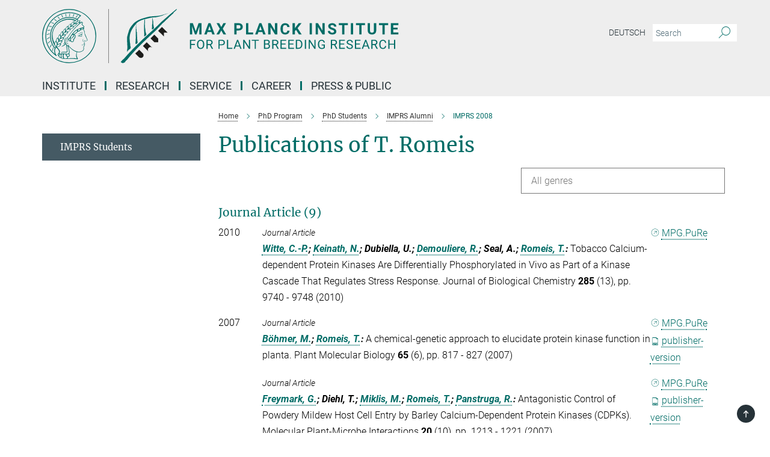

--- FILE ---
content_type: image/svg+xml
request_url: https://www.mpipz.mpg.de/assets/institutes/headers/mpipz-desktop-en-c6a7348f21efd1c8091f3cf6cd4a6a6d3954b95bd42c1ce9cb7fb81ba693da8d.svg
body_size: 30455
content:
<svg xmlns="http://www.w3.org/2000/svg" viewBox="0 0 2500 300"><defs id="defs1081">
    <style id="style1079">.cls-1{fill:none;stroke:#666;stroke-miterlimit:10;}.cls-2,.cls-3{fill:#007977;}.cls-3,.cls-5{fill-rule:evenodd;}.cls-4,.cls-5{fill:#0d7f67;}.cls-6{fill:#1d1d1b;}</style>
  </defs><defs><style>.minerva-base-style{}</style></defs><g transform="translate(0 0) scale(1.4285714285714286) translate(0 0)" style="fill: #006c66;"><title>minerva</title><path d="M105,0A105,105,0,1,0,210,105,105.1,105.1,0,0,0,105,0Zm0,207.1A102.1,102.1,0,1,1,207.1,105,102.2,102.2,0,0,1,105,207.1Z"/><path class="minerva-base-style" d="M166.6,97c-1.4-3.1-.5-5.1-.9-7.3s-2.7-7-4.3-10.8c-.7-1.7,3.8-1.3.4-7.6,0-.2,4.7-2,0-5.5a26.4,26.4,0,0,1-6-6.7,1,1,0,0,1,0-1.3c2.7-2.4,2.8-5.8-.1-7.5s-4.5,0-6.7,1.4c-.7.5-1.1.8-1.9.5L145.3,51c2.7-2.6,3.3-5.2,3.1-5.6s-4.6-1.3-10.2,1l-.4-.3c2.3-3.9,1-6.7.9-6.9h-.1A81,81,0,0,1,151,25.9h.1c.2-.3.3-.6-.2-.9l-1-.6A92.4,92.4,0,0,0,12.7,105c0,29.5,15,57.9,39.4,75.6a13.5,13.5,0,0,0,2.8,1.6A1.1,1.1,0,0,0,56,182l.3-.5a1,1,0,0,0,.3-.8c0-.7-.9-1.3-2.1-3a27.7,27.7,0,0,1-4.7-15.1,22.1,22.1,0,0,1,4.5-13.7c3.7,3.9,11.7,10.9,11.5,17.4s-6.9,6.8-5.4,12.2c.9,3.4,3.4,2,3.9,4.6.7,4.4,6.7,7.3,9.3,6.9.7-.1,1.2.4,2.4,1.7s6.2,1.6,8.2,1.2,4.1,1.4,8,.9,6.1-.9,8.2-.9,22.5-.3,36,1.8c2.4.4,3.1-.7,2.1-2.5-4.9-8.6-5.6-15.8-2.8-25,5,.4,12.2,1.7,21.6-4a11,11,0,0,0,5.1-9.5c-.1-2.1-1-4.7-.5-6.7s1.3-2.7,2.1-3.2c3.6-2.6,1-4.6.4-4.8a3.4,3.4,0,0,0,1.1-4.6c-.7-.7-2.7-6.2-.4-7.3s5.3-1.8,8.1-3.1a4.5,4.5,0,0,0,2.4-6C174.2,114.4,166.8,97.4,166.6,97ZM64.7,179.1c-.7.2-2.9.3-2.4-2.7s2.3-2.6,3.3-1.6S64.9,177.6,64.7,179.1Zm87-125.9c1.2-.8,2.5-1.1,3.3-.4,2.6,2.6-2.9,4.1-1.8,6.1a30.7,30.7,0,0,0,7.5,8.4c1.2,1,1.4,3.1-3.3,4.1s-23.6,5.9-33.6,16.5c-12.5,13.2-20.4,30.3-21.5,28s-3.6-2.8-3.2-3.5C117,81.6,145.1,57.3,151.7,53.2Zm8.2,21.7c-1,2.9-9.1,5.5-8.7,3.5s0-2.2.6-2.3,3.5-1.1,7.5-2.1C159.7,73.9,160.2,74.1,159.9,74.9Zm-20.6,5.3c-.2-1.2,8.5-4.1,8.8-3.3s-1.8,6-4.7,7-4.7.9-4.6.4A11,11,0,0,0,139.3,80.2ZM119,125.8c-4,2.5-6.2-2.2-6.8-3.1a3.7,3.7,0,0,1-.5-3.1c.3-1.4.5-3.3-.4-9.3-.4-2.7,5-9.2,6.3-10.4s3.1.6,3.2,2.6c.3,3.6-1.8,5.6-3.9,7.2s-3.1,4.4-2.6,5.1a1.5,1.5,0,0,0,1.9-.9c1.5-3.3,6-4.9,6.7-6.7s.3-4.4.2-5.6.9-1.2,1.6-1.1,1.4,1.4,1.8,2.7c2.9,7.5-4.3,12-5.5,13.8S122.1,123.9,119,125.8Zm6.1-29.1c-2.2,1.5-5.3-.5-4.7-1.4a43.7,43.7,0,0,1,11.5-11c3.4-2.1,3.8-2.3,4-1.1a10.6,10.6,0,0,1-2.6,7.5c-2.3,2.5-4.6,2.3-5.8,2.6S126.7,95.6,125.1,96.7Zm-19.3,25.6c-1-.2-1.4-2.1-1.2-2.9s3.1-5.2,4-6.4a.5.5,0,0,1,.8.3C110,117.4,109.4,123.1,105.8,122.3ZM138,48.2a17.7,17.7,0,0,1,7.5-1.6c.8.1-1.9,4.8-6.6,6.8s-8.5,2.5-8.9,2.3S134.1,49.9,138,48.2ZM54.7,126.5c-1.5-1.7-2.8-2.6-2.9-2.5a22.4,22.4,0,0,0-3.6,8.9A65.4,65.4,0,0,1,40.7,105C39.3,69.6,69,41.1,105.2,41.2a56.8,56.8,0,0,1,22.4,4.6,31.3,31.3,0,0,0-3.7,6.6c0-1.9-.5-3.4-.4-4.6s-5.1.9-9.7,8.3a19.9,19.9,0,0,0-2.2,5.3c-.1-2.8-.7-4.9-.9-4.9a16.1,16.1,0,0,0-8.5,8.8,22.4,22.4,0,0,0-1.1,3.4c-.2-1.9-.7-3.2-.9-3.2s-5.9,2.3-8.6,8.9A15.4,15.4,0,0,0,90.5,79c-.5-2.3-1.4-3.7-1.7-3.4-1.9,2.4-5.7,3.5-7.6,9.6a13.2,13.2,0,0,0-.7,4.2c-.8-2-2-3.2-2.3-3.2s-6.1,5.5-7,10.9a15.8,15.8,0,0,0,.2,5.8c-1.1-1.8-2.5-3-3.1-4.8-.9.5-5.7,5-5.8,10.7a19.7,19.7,0,0,0,.7,6.1c-1.6-2.9-3.8-4.2-4.1-4.1s-4,4.1-4.8,11.1A11.8,11.8,0,0,0,54.7,126.5Zm74.1-79.7c2.8-3.4,7.6-6.1,8.2-5.8s-.8,5.6-3.9,8.6-8.1,6.2-8.6,6.1S126.2,49.8,128.8,46.8Zm-9.3,13a21,21,0,0,0-5.6,6.4c-.5.9-1.9-5,1.7-10.6,2.2-3.5,6.6-6.6,6.5-6.2S124.2,56,119.5,59.8Zm-10.1,7.5c-3.4,5.1-3.6,3.3-7.3,8.3-.2.2-.2-6.5,1.1-9.4,2.1-4.7,5.7-7.4,6.2-7.5S111.3,64.5,109.4,67.3ZM98.3,77.4c-1.7,3-3.3,2.3-6.2,6.7-.3.4-1.1-3.6.7-9.1a12.6,12.6,0,0,1,5.9-6.9C99.3,68,100.4,73.8,98.3,77.4ZM88,88.1c-1.8,3.9-2.9,4-5,6.4-.3.4-1.8-3.7-.4-8.8s4-5.6,5.3-7S89.9,84,88,88.1Zm-8.4,6.6a10.3,10.3,0,0,1-.4,3c-1.3,4.3-3.9,6.2-5.3,8.1a15.7,15.7,0,0,1-1.6-5.8,15.2,15.2,0,0,1,5.2-11.2C78.3,88.8,79.6,92,79.6,94.7Zm-8.5,12.8A14.9,14.9,0,0,1,66,118.3a17.7,17.7,0,0,1-2.2-7.6c-.2-6.3,2.4-8.5,3.6-9.7C67.9,102.8,71.1,104.2,71.1,107.5ZM59,113.8c1.8.9,3.9,3.4,4.1,8.2s-3.2,8.7-4.6,9.4c-.9-3.7-2.6-4.4-2.6-8A18,18,0,0,1,59,113.8Zm7.3,12.5c4.6-2,9.6-1.7,9.8-1.5s-1.5,5.9-5.9,8.2-9.5,2.7-10,2.1S61.7,128.3,66.3,126.3Zm-.4-3.4c.3-1.5,3-6.5,7.1-8.3h0a18.4,18.4,0,0,1,9.4-1.5c.5.2-1.7,5.6-5.8,7.6S70.1,121.6,65.9,122.9Zm6.9-11.8c.2-.4,3.5-6.4,7.4-8.2a17.5,17.5,0,0,1,8.9-1.4c.3.1-1.8,5.4-6.2,7.6S72.6,111.6,72.8,111.1Zm8.9-11.9c-.3-.2,4.4-6.4,8.4-8.3a15.6,15.6,0,0,1,8.4-1c.3.3-1.9,5.5-6.5,7.5A24.2,24.2,0,0,1,81.7,99.2ZM92.4,87.4c-.2-.2,3.4-6.3,7.4-7.9s7.7-.1,8.9,0-1.3,4.5-6.6,6.4S93.1,87.7,92.4,87.4Zm12-11.4c.1-.3,4.1-5.9,8.1-7.3a16.4,16.4,0,0,1,9.2-.2c.5.2-2.8,5-7.7,6.5S104.3,76.3,104.4,76Zm12.1-9.9c-.5-.3,4.3-5.7,8.2-7.2a18,18,0,0,1,8.3-1c.3.2-2.5,4.9-7.1,6.7S117.1,66.5,116.5,66.1ZM50.2,175.3C28.6,158.1,15.6,132.1,15.6,105A89.3,89.3,0,0,1,146.4,25.8a.4.4,0,0,1,.1.7,97.3,97.3,0,0,0-10.2,11.4,73.1,73.1,0,0,0-31.3-7A74.3,74.3,0,0,0,30.9,105a72.1,72.1,0,0,0,17.9,48.2,23.1,23.1,0,0,0-1.9,9.4A25.6,25.6,0,0,0,50.2,175.3Zm.2-24.8h-.1A69.2,69.2,0,0,1,33.9,105,71.2,71.2,0,0,1,105,33.9a70.1,70.1,0,0,1,29.6,6.4,22.6,22.6,0,0,0-4.1,2.6A63.1,63.1,0,0,0,105,37.8,67.3,67.3,0,0,0,37.8,105c0,16.1,5,30.2,14.8,42C52.1,147.9,51.3,149.1,50.4,150.5Zm3.5-5.6c-1.3-1.2-4.1-4.3-4.4-8.3V136c0-4.3,1.9-8.6,2.4-9s5.3,3.3,5.4,8.7A14.4,14.4,0,0,1,53.9,144.9Zm8-7.2c3.9-1.8,9.6-1.4,9.3-1.1s-1.8,5.8-6.2,8a12.1,12.1,0,0,1-8.7,1.3C58.6,143.3,58.1,139.5,61.9,137.7Zm5.2,46.5c-.6-2.7-.4-6.3.5-7.3s4.9-1.2,5-.1-1.1,5.4.3,10.2C72.6,187.7,68.3,187.4,67.1,184.2Zm.3-11.1c-.3-2,1.6-3.9,1.6-8.2s-6.6-12.6-11.1-17.3a19.5,19.5,0,0,0,7.9-1.9c6.6-3.1,7.9-10.1,8.1-10.4a11,11,0,0,0-3.8-.4l.8-.4c6.4-3.5,8.1-11,7.8-11.1a17,17,0,0,0-4-.3l2-.7c6.8-2.7,8.7-10.3,8.5-10.6a16.1,16.1,0,0,0-3.5-.4l1.9-.8c6.2-3.1,8.4-10.1,8.1-10.3a10.5,10.5,0,0,0-3.3-.4,23.7,23.7,0,0,0,4.5-1.5c6.7-2.9,8.9-9.3,8.6-9.6a10.9,10.9,0,0,0-3-.5,34.5,34.5,0,0,0,4.4-1.3c6.6-2.2,9.2-8.5,8.8-8.6l-3.7-.8a24.5,24.5,0,0,0,6.6-1.3c7.1-2.4,9.6-6.7,9.8-8.6a6,6,0,0,0-2.3-.8,29.3,29.3,0,0,0,4.7-1.2c6.6-2.7,9.4-9.3,9.6-9.8a29.3,29.3,0,0,0,3.9-1.6l1.9-.9,1.6,1.1c1,.6,1.4.8.9,1.2C122,75,105,99.5,97.6,111.3c-.2.4-.6.3-1.3.3-7.9-.6-12.4,8.9-8.9,17.8-.4,1.8-4.2,5.3-4.5,5.5s-1,1.4.3,1.3,4.2-3.2,5.4-4.5c.4.6,2.2,2,1.3,2.8A63.6,63.6,0,0,1,76,145c-2.6,1.2,4.2,2.1,15.7-8.3.7-.6,1.5,2.4,2.5,3.7-2,6.5,2.9,19.1,2.1,23a2.8,2.8,0,0,1-2.8,2.7c-11.4.3-12.5-.3-18.3,1.4-2.7.8-2,2.6-.1,2.1s4.6-1.5,16.9-.7c3.1.1,6.5-.6,6.5-5.7s-3.6-18.4-2.4-20.3a6.9,6.9,0,0,0,3.5,1.4c-.2,4.5,7,19,3.8,27-1.2,3-6.4,2.7-15.4,1.8C72.7,171.6,67.7,174.9,67.4,173.1Zm35.1,9.9c-5.9,2-8.3-4.9-7.3-6.4s4.4,1,7.3-.9S106,181.8,102.5,183Zm-27,4.3c-.8-3.7-1.1-10,.4-11.5s4.9-.9,4.8.2c-.3,4.3-2.1,9.2,1.2,14.1C83.2,192,76.7,192.3,75.5,187.3Zm11.4,4.2c-1.6-.4-6-7.4-2.4-15.8.3-.8,5.8-.3,6.8,0s-.8,6.8,6.8,9.8C98.8,185.8,98,194.3,86.9,191.5Zm47.2-23.3c-2.5,8.8-3.8,12.3,0,21.9.5,1.3.9,2.3-.2,2.1-7.7-1.4-9.4-2.6-33.7-.6-1.7.2.6-3.4.3-5.8,2.2-.3,5.8-1.3,6.5-4.9s-2.1-7.6-1.8-8.2c3.5-6.7-.2-14.1-3.1-26.6-.3-1.2.4-1.7.9-1.1,15.6,16.9,25.5,20.2,30.9,21.8C134.4,167,134.3,167.6,134.1,168.2ZM174,122.1c-3.3,2.9-8.3,3.1-10.3,4.9s-1.5,2.5-.4,5.2,1.1,1.7-1.1,2.3-4.1,5.8-8.8,4.9c-1.8-.3-.5.8.2.9,2.6.3,3.7-.5,4.6-1.4s2.2-2.4,3.6-2.9,2.9-.5,3,.6-1.9,2.1-2.7,2.5c1,.5,3.9,1.9,1.4,3.6s-4.6-.5-4.9-.7-1.7-.2-1.3.3,5.2,1.3,4.5,2.2c-3.5,4.7-.6,7.5-1.7,12.3s-7.7,7.5-12.8,8.4c-17.4,3.1-34.3-11.6-44.2-22.8.9-2.1.8-4.8-.1-3.8s-.7,2.4-2.8,2.9c-3.9,1-5.7-5.9-6.9-7.1-4.8-4.7-6.7-11.4-3.9-17.3s9-4.7,11.4-1.1,1.7,7,3.4,8.3,4.8.2,5.4,0,1.7,4.3,8,4.1,5.9-10.7,6.9-11.6c8.6-8.4,4.2-15.9,2.6-17.6s1-3.6,1.5-3.7a13,13,0,0,0,9.4-7.7s8.4-.2,11.4-6.2c.8-1.6,3.3,1.5,8.9-2.9a.8.8,0,0,1,1.4.3c3.7,8.9,5.2,11.3,4.9,15.8s8.7,21.5,9.4,23.1S174.8,121.3,174,122.1Z"/><path class="minerva-base-style" d="M153.8,90c-4.9.2-10.6,6.2-12.4,7s-1.3,1.5-.2,1.1,5.9-4.7,10.7-6.4,3.6,1.8,5,1.6S156.6,89.9,153.8,90Z"/><path class="minerva-base-style" d="M154.9,94.8c-.4.1.4,2.2-1.7,2.3-4.6.3-8.3,4.7-11.1,6a12.9,12.9,0,0,1-3.8,1.4.3.3,0,0,0,.1.6c11.7,1.6,16.2,1.1,16.3.7s-.6-1.2-.4-1.7a11.3,11.3,0,0,0,.1-5.5c-.2-.8,1.8-.3,1.8-1.3S155.6,94.7,154.9,94.8Zm-1.8,9.3c-.2.9-5.5.5-8.3.2-.7,0-1.8-.1.3-1.4s4.1-2.8,7.2-3.4a.8.8,0,0,1,.8.6A10.6,10.6,0,0,1,153.1,104.1Z"/><path class="minerva-base-style" d="M168.4,120.8c-.9,0-4.5,1.6-5.9,2.5s-4.4,2.7-4.2-.8c.1-1.3.9-4.4.9-5.3s-1-.7-1.1,0a36.9,36.9,0,0,1-.7,5.3c-.4,1.8,1.2,4,3.6,2.7s4.8-2.9,7.3-3.4C168.9,121.7,169,120.8,168.4,120.8Z"/><path class="minerva-base-style" d="M100.5,133.6c-.7-.3-.5,1.2-1.4,1s-.2-1.3-1.8-3-2.8-1.2-4.3-3.6-.3-12,3.1-10.8,1.6,5,1,8,2.5,2.8,2.8,2.1-1.1-.9-1.4-1.9,3.5-7.6-1.8-9.4c-3.8-1.3-6.4,3.6-5.9,8.9a8,8,0,0,0,5.1,7.1c2.3.8.6,4,3.7,4C101,136,101.3,133.9,100.5,133.6Z"/><path class="minerva-base-style" d="M131.3,33.4c.2.1.3,0,.5-.1l6.5-8.3a.5.5,0,0,0-.2-.6L137,24a.4.4,0,0,0-.5.1L130,32.4c-.2.2-.1.5.2.6Z"/><path class="minerva-base-style" d="M119.2,30l1.1.3a.5.5,0,0,0,.5-.3l3.8-9.4a.4.4,0,0,0-.3-.6l-1.2-.2h-.3l-3.9,9.6A.4.4,0,0,0,119.2,30Z"/><path class="minerva-base-style" d="M105.8,28.7h1.1c.2.1.4-.1.4-.3l1-10a.5.5,0,0,0-.4-.5h-1.1c-.3,0-.4.2-.5.4l-.9,10A.4.4,0,0,0,105.8,28.7Z"/><path class="minerva-base-style" d="M92.8,29.7l1.1-.2c.2,0,.4-.2.3-.4l-1.9-9.9c0-.2-.2-.4-.4-.3H90.7c-.2.1-.4.3-.3.5l1.9,9.9C92.3,29.6,92.5,29.7,92.8,29.7Z"/><path class="minerva-base-style" d="M79.4,32.8l.5.2,1.1-.4a.4.4,0,0,0,.3-.6l-4.6-9a.4.4,0,0,0-.5-.2l-1,.3a.4.4,0,0,0-.3.6Z"/><path class="minerva-base-style" d="M67,38.5c.1.2.3.2.5.1l1-.6a.4.4,0,0,0,.1-.6l-6.7-7.7c-.2-.2-.4-.2-.5-.1l-1,.6c-.3.1-.3.4-.1.6Z"/><path class="minerva-base-style" d="M55.4,46.7c.2.1.4.1.5-.1l.9-.7a.5.5,0,0,0,0-.7l-8.5-5.9h-.5l-.9.8a.5.5,0,0,0,0,.7Z"/><path class="minerva-base-style" d="M45.4,57.1a.4.4,0,0,0,.4-.2l.8-.9c.2-.2.1-.5-.2-.6l-9.8-3.8c-.2-.1-.4-.1-.5.1l-.7.9a.4.4,0,0,0,.2.7Z"/><path class="minerva-base-style" d="M26.8,67.8l10.5,1.5c.2,0,.4-.1.4-.3l.6-1a.4.4,0,0,0-.3-.6L27.5,65.9l-.5.2a5.4,5.4,0,0,1-.5,1.1A.4.4,0,0,0,26.8,67.8Z"/><path class="minerva-base-style" d="M21.1,83.7l10.7-1a.3.3,0,0,0,.3-.3,7.6,7.6,0,0,0,.4-1.1.4.4,0,0,0-.4-.6l-10.8,1-.4.3-.3,1.2C20.6,83.5,20.8,83.8,21.1,83.7Z"/><path class="minerva-base-style" d="M29.2,96.5c0-.4.1-.9.1-1.3s-.2-.5-.5-.4L18.4,98.4c-.2.1-.3.2-.3.4s-.1.8-.1,1.2a.4.4,0,0,0,.6.4l10.3-3.6A.3.3,0,0,0,29.2,96.5Z"/><path class="minerva-base-style" d="M28.9,110.8v-1.3a.5.5,0,0,0-.7-.4l-9.4,6.3c-.2,0-.2.2-.2.4s.1.8.1,1.2a.5.5,0,0,0,.7.3l9.4-6.2C28.9,111,29,110.9,28.9,110.8Z"/><path class="minerva-base-style" d="M31.3,125l-.3-1.3a.4.4,0,0,0-.7-.2L22.6,132c-.1.1-.2.3-.1.4s.3.8.4,1.2a.4.4,0,0,0,.7.2l7.6-8.4C31.3,125.3,31.3,125.2,31.3,125Z"/><path class="minerva-base-style" d="M35.2,137.7,29.8,148c-.1.1,0,.3,0,.4l.7,1.2a.4.4,0,0,0,.7-.1l5.4-10.2c0-.1.1-.2,0-.4l-.6-1.2A.5.5,0,0,0,35.2,137.7Z"/><path class="minerva-base-style" d="M42.9,149.3c-.2-.3-.7-.2-.7.1l-2.9,12c-.1.2,0,.3,0,.4l1,1a.4.4,0,0,0,.7-.1l2.8-11.9c.1-.1,0-.2,0-.3Z"/></g><rect x="366.666" y="0" width="2.65" height="300" style="fill: #666666"/><g transform="translate(435.98199999999997 0) scale(1.5036841012322242) translate(0 0)"><title id="title1083">mpipz_desktop_de</title><g transform="translate(-302.76,-5.7)" id="MPIPZ">
    <g id="MPIPZ-LOGO">
      <path class="cls-4" d="m 508,5.7 h 1 a 1.4,1.4 0 0 0 0.37,0.75 c -0.57,1.6 -0.87,1.2 -0.87,1.76 0,0.94 -8.44,8.11 -11.17,10.49 a 2.13,2.13 0 0 1 -0.31,2 C 485.52,31 477.34,39 466.48,49.54 a 124.1,124.1 0 0 1 -10.79,9.7 c -5.05,5.81 -17.66,18.53 -17.66,19 0,1.11 -14.5,14.08 -20.24,19.44 -35,32.77 -64,60.05 -92.6,96 -3.2,1.14 -6.35,6.76 -7.7,8.89 -1.08,0.41 -2.1,0.24 -3.21,1.24 l -0.36,-0.35 c -0.62,0.4 -2.59,1.75 -3.49,1.75 -0.44,0 -1.23,-0.17 -2,-0.18 -0.2,-0.19 -0.23,-0.08 -0.23,-0.52 a 3.35,3.35 0 0 1 0.3,-1.06 0.9,0.9 0 0 1 -0.76,0.36 h -3 a 5.91,5.91 0 0 1 -1.11,-1.1 c 0,-0.21 0.37,-0.44 0.52,-0.58 a 3.77,3.77 0 0 0 -1.39,-1.33 v -0.6 a 79.51,79.51 0 0 0 6.5,-7 c 4.74,-3.34 10.94,-10.81 15.76,-16.28 15.22,-17.27 30.85,-32 47.17,-48.38 11.08,-11.1 24.72,-23.39 36,-33.71 C 422.79,81.64 437.74,68 451.4,53.89 470.43,37.32 488.83,21 508,5.7 Z" id="path1270" style="fill:#006c66;fill-opacity:1"/>
      <path class="cls-5" d="m 482.16,20.4 a 2.35,2.35 0 0 1 -1.57,0.21 2.35,2.35 0 0 1 1.57,-0.21 z" id="path1272" style="fill:#0d7f67;fill-rule:evenodd"/>
      <path class="cls-4" d="m 478.13,21.62 a 16.85,16.85 0 0 1 -4.52,1.31 v -0.65 a 41.26,41.26 0 0 1 4.52,-0.66 z" id="path1274" style="fill:#0d7f67"/>
      <path class="cls-4" d="m 472.7,22.6 c 0.44,0 0.7,0.26 0.69,0.48 a 84.88,84.88 0 0 1 -10,3.21 4.84,4.84 0 0 1 -4.22,1.53 c -0.14,0.15 -0.11,0.44 -0.13,0.84 -2.23,1 -4.44,1.29 -6.56,2.83 -0.23,-0.2 -0.17,-0.35 -0.61,-0.35 -0.07,0 -16.92,5.23 -24.63,5.23 h -3.81 c -0.44,0 -1.88,0.52 -2.32,0.52 h -2.23 c -1.71,0 -21,4.4 -26.27,6 -2.65,0.81 -6.35,1.31 -9,2.27 -7.77,2.83 -19.23,7.53 -24.66,15.49 -14.1,15.64 -23.56,32.8 -23.56,50.41 0,0.44 -0.35,1 -0.35,1.4 0,2.81 1.23,11.55 1.23,14.74 0,3 1.58,7 1.58,9.35 v 4.14 c 0,1.46 1.58,4.71 1.58,6.65 a 27.84,27.84 0 0 1 -1.15,3.75 c -0.08,-0.26 -0.24,-0.57 -0.32,-0.87 0,1.75 -1.13,2.26 -2.42,3.93 -0.41,0.19 -1.37,-0.14 -1.74,0.27 a 17.87,17.87 0 0 1 -3.17,3.33 3.13,3.13 0 0 0 -0.56,0.84 c -0.25,-0.2 -0.25,-0.37 -0.36,-0.52 -0.64,0.9 -2.57,4.53 -3.6,4.53 -0.83,0 -0.7,-1.11 -0.7,-1.22 0,-1.44 1.05,-2.35 1.05,-3.92 0,-0.44 -0.35,-0.61 -0.35,-1 0,-0.39 1.23,-8 1.23,-9.51 0,-0.44 -0.35,-3.75 -0.61,-7.93 v -9.75 a 5.18,5.18 0 0 1 -0.61,-1.74 v -18.36 c 0,-1.53 5.83,-22.31 8.28,-28.26 a 52.76,52.76 0 0 1 8.14,-13.1 24.64,24.64 0 0 1 2.64,-3.15 c 9.27,-13.54 28.15,-21.25 38.63,-24.39 1,-0.28 23.89,-7.2 29.1,-7.2 0.44,0 1.23,0.35 1.66,0.35 0.43,0 2.38,-0.59 3.41,-0.7 10.33,-1.09 9.48,-0.41 22.42,-1.74 a 80.47,80.47 0 0 0 19.42,-4.49 c 4.12,-1.48 12.47,-3.89 12.9,-3.89 z" id="path1276" style="fill:#006c66;fill-opacity:1"/>
      <path class="cls-4" d="m 420.06,39 a 0.71,0.71 0 0 1 0.79,0.7 c 0,0.44 -0.53,1 -0.53,1.48 0,0.48 0.09,0.44 0.5,0.46 0,0.8 -0.27,1.41 0.2,2.16 l -0.35,0.34 a 0.59,0.59 0 0 1 0.35,0.61 c 0,0.44 -0.35,0.09 -0.35,0.52 0,1.07 1.25,2.31 1.4,5.14 0.35,5.93 0,3.51 0.53,11.34 0.15,2.62 2.45,12.74 2.45,14 0,1.26 -5.15,5.15 -5.87,5.15 -0.44,0 -0.88,-0.17 -1.29,-0.2 a 12.35,12.35 0 0 0 -0.55,-2 10.9,10.9 0 0 0 0,-3 1.87,1.87 0 0 0 0.43,-0.84 v -9.1 a 54.16,54.16 0 0 0 1.49,-11.39 V 41.15 c 0,-0.44 0.35,-0.5 0.35,-0.94 0,-0.44 -0.15,-0.2 -0.33,-0.4 v -0.62 c 0.24,0 0.33,-0.2 0.77,-0.2 z" id="path1278" style="fill:#006c66;fill-opacity:1"/>
      <path class="cls-4" d="m 389.73,44.58 h 0.78 c 0.88,1.29 1.44,1.08 1.44,2.34 a 12.81,12.81 0 0 0 -0.35,3.66 c 0,0.54 0.35,1.49 0.35,1.92 0,3.05 -0.24,-0.19 -0.53,11.51 0,0.17 0.09,0.44 0.34,0.46 v 4.75 c 0,0.44 0.36,0.13 0.36,0.57 v 4.33 l 1.75,11.95 c 0,0.27 -0.35,0.44 -0.35,0.88 0,1.11 2,7.24 2.32,9.14 0.16,0.91 1.16,2.29 1.16,2.72 0,0.43 -0.18,1.13 -0.18,1.31 0,1.64 -5.5,6.19 -6.22,6.19 -0.46,0 -2.19,-0.22 -2.19,-1 a 4.14,4.14 0 0 1 0.61,-1.5 v -9.97 c 0.09,-0.17 -0.26,-0.43 -0.26,-0.87 0,-0.44 0.35,0 0.35,-0.44 a 13.29,13.29 0 0 1 -0.18,-3.05 2.65,2.65 0 0 0 -0.35,-1.06 c 0.2,-0.22 0.17,-0.33 0,-2.07 0,-0.18 0.35,-0.35 0.35,-0.79 a 5.78,5.78 0 0 0 -0.44,-1.31 V 73.59 a 4.68,4.68 0 0 0 0.26,-1.2 c 0,-0.44 -0.35,-5.32 -0.35,-5.76 0,-0.44 0.53,-2.53 0.53,-3 0,-0.47 -0.35,-0.09 -0.35,-0.52 0,-0.43 0.35,-4 0.35,-4.45 0,-1.09 -0.36,-1.62 0.53,-2.87 l -0.35,-0.36 c 0.2,-0.23 0.53,-0.25 0.53,-0.69 0,-0.44 -0.35,-0.09 -0.35,-0.52 0,-0.43 0.35,-0.35 0.35,-0.78 0,-0.43 -0.35,-0.79 -0.33,-1.2 0.24,0 0.53,0 0.68,-0.12 a 9.62,9.62 0 0 1 -0.7,-3.13 c 0,-0.28 0.53,-2.14 0.53,-2.44 0,-0.3 -0.35,0 -0.35,-0.44 0,-0.44 0.2,-0.15 0.35,-0.26 a 2.94,2.94 0 0 1 -0.53,-0.88 l 0.4,-0.42 z" id="path1280" style="fill:#006c66;fill-opacity:1"/>
      <path class="cls-4" d="m 358.52,61.17 h 0.83 c 0,0.23 0.2,0.23 0.2,0.67 a 4.22,4.22 0 0 1 -0.7,1.47 1.45,1.45 0 0 0 0.68,0.3 9.15,9.15 0 0 1 -0.17,1.17 4.43,4.43 0 0 1 -0.82,0 c 0,-0.93 0,-2 0,-3.61 z" id="path1282" style="fill:#0d7f67"/>
      <path class="cls-4" d="m 359.35,65.18 a 5.85,5.85 0 0 0 0.38,2.15 c 0,0.44 -0.35,0.52 -0.39,0.94 a 2.27,2.27 0 0 1 -1,-1.64 c 0,-0.44 0.18,-0.87 0.2,-1.28 a 4.78,4.78 0 0 1 0.82,-0.17 z" id="path1284" style="fill:#0d7f67"/>
      <path class="cls-4" d="m 358.34,68.67 h 1.37 v 1.26 c 0,0.44 -0.34,0.72 -0.34,1.16 0,0.44 0.53,1.74 0.53,2.18 a 1.35,1.35 0 0 1 -0.53,1 c 0.15,0.11 0.32,0.11 0.52,0.32 0,0.21 -0.37,0.44 -0.52,0.56 0.15,0.11 0.26,0.09 0.5,0.11 0,0.59 0.2,1.28 0.2,1.72 a 1.2,1.2 0 0 1 -0.7,1 c 0.34,0.45 0.84,0.43 1.39,0.81 v 0.6 c -0.19,0.2 -0.54,0.37 -0.87,0.69 v 0.46 c 0.15,0.14 0.44,0.11 0.86,0.14 0,0.93 0,6.78 0,7.21 0,1.26 1.51,2.88 1.58,5.4 A 18,18 0 0 1 362,97 c 0,0.22 0.53,3.55 0.53,4.53 0,7.32 0.72,5.73 0.88,18.83 0,0.54 1.58,8.31 1.58,9.51 0,0.7 -5.25,5.06 -5.61,5.06 -0.59,0 -3.09,-1.45 -2.44,-1.87 l 1,-20.54 v -4.88 c 0,-0.44 0.35,-0.35 0.35,-0.79 0,-0.44 -0.53,-3.31 -0.53,-3.75 0,-0.44 0.18,-1 0.18,-1.48 0,-0.48 0.35,0 0.35,-0.44 0,-0.44 -0.35,-0.41 -0.35,-0.85 v -5.64 c 0,-0.44 0.35,-0.33 0.35,-0.76 0,-0.43 -0.35,-1.66 -0.35,-2.09 0,-1.85 0,0.5 0.18,-6.72 0,-0.24 0.35,-0.43 0.35,-0.87 0,-0.44 -0.35,-0.52 -0.35,-0.7 a 45.11,45.11 0 0 0 0.2,-6.33 2.63,2.63 0 0 0 0.87,-0.16 0.55,0.55 0 0 0 -0.45,-0.48 2.91,2.91 0 0 0 0.44,-0.35 c -0.15,-0.11 -0.44,-0.09 -0.86,-0.11 V 71 A 4.47,4.47 0 0 1 359,70.51 c -0.15,-0.11 -0.5,-0.11 -0.68,-0.31 v -1.53 z" id="path1286" style="fill:#006c66;fill-opacity:1"/>
      <polygon class="cls-6" points="440.47,86 454.55,72.07 475.5,92.84 461.49,92.84 461.49,106.66 " id="polygon1288" style="fill:#1d1d1b"/>
      <polygon class="cls-6" points="412.45,114.08 426.37,100.21 440.45,114.22 440.45,127.92 426.34,127.92 " id="polygon1290" style="fill:#1d1d1b"/>
      <path class="cls-6" d="M 398.34,128.11 418,147.62 a 10,10 0 0 0 -15.57,8.23 9.11,9.11 0 0 0 2.08,6.08 l -20.12,-20 13.92,-13.78 z" id="path1292" style="fill:#1d1d1b"/>
      <path class="cls-6" d="m 370.39,155.78 13.42,13.31 a 9.73,9.73 0 0 1 2.92,7.1 9.92,9.92 0 0 1 -9.94,9.9 10.53,10.53 0 0 1 -7,-2.78 l -13.53,-13.42 14.17,-14.11 z" id="path1294" style="fill:#1d1d1b"/>
    </g>
  </g></g><g transform="translate(813.3241871924308 41.434619)"><g transform="translate(0 99.060381)" style="fill: #006c66;"><path d="M5.500-62L22.094-62L37.922-17.029L53.656-62L70.328-62L70.328 0L57.594 0L57.594-16.951L58.859-46.213L42.234 0L33.516 0L16.922-46.166L18.203-16.951L18.203 0L5.500 0L5.500-62ZM129.563 0L125.281-12.719L103.031-12.719L98.797 0L85.297 0L108.234-62L120-62L143.063 0L129.563 0ZM114.109-46.339L106.453-23L121.859-23L114.109-46.339ZM168-62L179.547-40.631L191.109-62L205.703-62L187.766-31.259L206.172 0L191.391 0L179.547-21.715L167.703 0L152.938 0L171.344-31.259L153.391-62L168-62ZM275.328-21.703L264.203-21.703L264.203 0L251.500 0L251.500-62L275.531-62Q282.484-62 287.750-59.436Q293.016-56.872 295.852-52.155Q298.688-47.437 298.688-41.410L298.688-41.410Q298.688-32.259 292.484-26.981Q286.281-21.703 275.328-21.703L275.328-21.703ZM264.203-51.719L264.203-32L275.531-32Q280.578-32 283.219-34.415Q285.859-36.830 285.859-41.325L285.859-41.325Q285.859-45.932 283.195-48.786Q280.531-51.639 275.828-51.719L275.828-51.719L264.203-51.719ZM329.203-62L329.203-10.203L356.156-10.203L356.156 0L316.500 0L316.500-62L329.203-62ZM411.563 0L407.281-12.719L385.031-12.719L380.797 0L367.297 0L390.234-62L402-62L425.063 0L411.563 0ZM396.109-46.339L388.453-23L403.859-23L396.109-46.339ZM489.609-62L489.609 0L476.906 0L452.203-40.804L452.203 0L439.500 0L439.500-62L452.203-62L476.953-21.117L476.953-62L489.609-62ZM545.172-20.375L557.875-20.375Q557.156-10.422 550.531-4.711Q543.906 1 533.078 1L533.078 1Q521.219 1 514.430-6.937Q507.641-14.874 507.641-28.728L507.641-28.728L507.641-32.475Q507.641-41.321 510.773-48.054Q513.906-54.786 519.727-58.393Q525.547-62 533.234-62L533.234-62Q543.906-62 550.422-56.281Q556.938-50.563 557.953-40.234L557.953-40.234L545.266-40.234Q544.797-46.203 541.938-48.891Q539.078-51.578 533.234-51.578L533.234-51.578Q526.891-51.578 523.742-47.065Q520.594-42.551 520.500-33.059L520.500-33.059L520.500-28.437Q520.500-18.526 523.531-13.943Q526.563-9.359 533.078-9.359L533.078-9.359Q538.953-9.359 541.852-12.047Q544.750-14.734 545.172-20.375L545.172-20.375ZM609.625 0L593.797-24.875L587.203-17.721L587.203 0L574.500 0L574.500-62L587.203-62L587.203-33.901L592.781-41.606L608.484-62L624.094-62L602.219-34.451L624.734 0L609.625 0ZM682-62L682 0L669.313 0L669.313-62L682-62ZM752.609-62L752.609 0L739.906 0L715.203-40.804L715.203 0L702.500 0L702.500-62L715.203-62L739.953-21.117L739.953-62L752.609-62ZM804.453-15.963L804.453-15.963Q804.453-19.529 801.914-21.436Q799.375-23.344 792.773-25.468Q786.172-27.593 782.313-29.660L782.313-29.660Q771.828-35.289 771.828-44.851L771.828-44.851Q771.828-49.826 774.641-53.721Q777.453-57.615 782.719-59.808Q787.984-62 794.547-62L794.547-62Q801.156-62 806.313-59.613Q811.469-57.227 814.328-52.897Q817.188-48.567 817.188-43.047L817.188-43.047L804.500-43.047Q804.500-47.237 801.828-49.556Q799.156-51.875 794.344-51.875L794.344-51.875Q789.688-51.875 787.102-49.930Q784.516-47.985 784.516-44.820L784.516-44.820Q784.516-41.841 787.547-39.834Q790.578-37.827 796.453-36.052L796.453-36.052Q807.281-32.814 812.234-28.003Q817.188-23.193 817.188-16.032L817.188-16.032Q817.188-8.061 811.141-3.530Q805.094 1 794.844 1L794.844 1Q787.734 1 781.898-1.589Q776.063-4.177 772.992-8.686Q769.922-13.195 769.922-19.119L769.922-19.119L782.656-19.119Q782.656-9.031 794.844-9.031L794.844-9.031Q799.375-9.031 801.914-10.853Q804.453-12.675 804.453-15.963ZM880.875-62L880.875-51.719L862.016-51.719L862.016 0L849.313 0L849.313-51.719L830.688-51.719L830.688-62L880.875-62ZM910-62L910 0L897.313 0L897.313-62L910-62ZM975.875-62L975.875-51.719L957.016-51.719L957.016 0L944.313 0L944.313-51.719L925.688-51.719L925.688-62L975.875-62ZM1025.391-62L1038.141-62L1038.141-21.067Q1038.141-10.869 1031.813-4.934Q1025.484 1 1014.516 1L1014.516 1Q1003.734 1 997.383-4.761Q991.031-10.522 990.906-20.594L990.906-20.594L990.906-62L1003.609-62L1003.609-20.918Q1003.609-14.792 1006.508-11.998Q1009.406-9.203 1014.516-9.203L1014.516-9.203Q1025.234-9.203 1025.391-20.571L1025.391-20.571L1025.391-62ZM1103.875-62L1103.875-51.719L1085.016-51.719L1085.016 0L1072.313 0L1072.313-51.719L1053.688-51.719L1053.688-62L1103.875-62ZM1156.578-37L1156.578-27.063L1132.203-27.063L1132.203-10.203L1160.797-10.203L1160.797 0L1119.500 0L1119.500-62L1160.719-62L1160.719-51.719L1132.203-51.719L1132.203-37L1156.578-37Z"/></g><g transform="translate(0 179.070381)" style="fill: #006c66;"><path d="M33.219-27L33.219-21.641L12.344-21.641L12.344 0L5.781 0L5.781-50L36.609-50L36.609-44.594L12.344-44.594L12.344-27L33.219-27ZM85.063-26.035L85.063-22.903Q85.063-15.610 82.602-10.172Q80.141-4.734 75.625-1.867Q71.109 1 65.094 1L65.094 1Q59.219 1 54.672-1.883Q50.125-4.765 47.617-10.102Q45.109-15.439 45.031-22.451L45.031-22.451L45.031-26.035Q45.031-33.187 47.531-38.680Q50.031-44.172 54.594-47.086Q59.156-50 65.031-50L65.031-50Q71.016-50 75.578-47.117Q80.141-44.235 82.602-38.765Q85.063-33.296 85.063-26.035L85.063-26.035ZM78.531-22.421L78.531-26.096Q78.531-34.924 74.977-39.642Q71.422-44.359 65.031-44.359L65.031-44.359Q58.813-44.359 55.242-39.642Q51.672-34.924 51.563-26.547L51.563-26.547L51.563-22.904Q51.563-14.356 55.172-9.467Q58.781-4.578 65.094-4.578L65.094-4.578Q71.453-4.578 74.938-9.195Q78.422-13.811 78.531-22.421L78.531-22.421ZM126.828 0L116.031-20.625L104.344-20.625L104.344 0L97.750 0L97.750-50L114.219-50Q122.625-50 127.156-46.206Q131.688-42.412 131.688-35.165L131.688-35.165Q131.688-30.551 129.172-27.136Q126.656-23.722 122.188-22.019L122.188-22.019L133.875-0.415L133.875 0L126.828 0ZM104.344-44.594L104.344-26L114.422-26Q119.313-26 122.203-28.496Q125.094-30.991 125.094-35.166L125.094-35.166Q125.094-39.710 122.336-42.137Q119.578-44.563 114.391-44.594L114.391-44.594L104.344-44.594ZM182.063-19.641L170.344-19.641L170.344 0L163.781 0L163.781-50L182.125-50Q190.297-50 194.930-45.817Q199.563-41.635 199.563-34.758L199.563-34.758Q199.563-27.489 195.031-23.565Q190.500-19.641 182.063-19.641L182.063-19.641ZM170.344-44.594L170.344-25L182.125-25Q187.391-25 190.195-27.494Q193-29.989 193-34.679L193-34.679Q193-39.150 190.195-41.825Q187.391-44.500 182.500-44.594L182.500-44.594L170.344-44.594ZM217.375-50L217.375-5.359L240.953-5.359L240.953 0L210.781 0L210.781-50L217.375-50ZM285.016 0L280.250-12.594L259.406-12.594L254.719 0L247.953 0L266.969-50L272.703-50L291.734 0L285.016 0ZM269.828-41.868L261.391-18L278.313-18L269.828-41.868ZM339.031-50L339.031 0L332.422 0L307.375-38.524L307.375 0L300.781 0L300.781-50L307.375-50L332.500-11.303L332.500-50L339.031-50ZM387.156-50L387.156-44.594L371.172-44.594L371.172 0L364.641 0L364.641-44.594L348.672-44.594L348.672-50L387.156-50ZM433.031 0L415.781 0L415.781-50L432.047-50Q440.141-50 444.227-46.680Q448.313-43.359 448.313-36.857L448.313-36.857Q448.313-33.405 446.328-30.751Q444.344-28.096 440.938-26.641L440.938-26.641Q444.969-25.480 447.313-22.269Q449.656-19.059 449.656-14.608L449.656-14.608Q449.656-7.789 445.313-3.894Q440.969 0 433.031 0L433.031 0ZM433.281-23.734L422.344-23.734L422.344-5.359L433.172-5.359Q437.750-5.359 440.398-7.802Q443.047-10.245 443.047-14.507L443.047-14.507Q443.047-23.734 433.281-23.734L433.281-23.734ZM422.344-44.594L422.344-29L432.250-29Q436.563-29 439.141-31.119Q441.719-33.237 441.719-36.874L441.719-36.874Q441.719-40.926 439.328-42.760Q436.938-44.594 432.047-44.594L432.047-44.594L422.344-44.594ZM490.828 0L480.031-20.625L468.344-20.625L468.344 0L461.750 0L461.750-50L478.219-50Q486.625-50 491.156-46.206Q495.688-42.412 495.688-35.165L495.688-35.165Q495.688-30.551 493.172-27.136Q490.656-23.722 486.188-22.019L486.188-22.019L497.875-0.415L497.875 0L490.828 0ZM468.344-44.594L468.344-26L478.422-26Q483.313-26 486.203-28.496Q489.094-30.991 489.094-35.166L489.094-35.166Q489.094-39.710 486.336-42.137Q483.578-44.563 478.391-44.594L478.391-44.594L468.344-44.594ZM535.906-29L535.906-23.625L514.344-23.625L514.344-5.359L539.391-5.359L539.391 0L507.781 0L507.781-50L539.047-50L539.047-44.594L514.344-44.594L514.344-29L535.906-29ZM578.906-29L578.906-23.625L557.344-23.625L557.344-5.359L582.391-5.359L582.391 0L550.781 0L550.781-50L582.047-50L582.047-44.594L557.344-44.594L557.344-29L578.906-29ZM606.547 0L592.781 0L592.781-50L606.828-50Q613.313-50 618.305-47.119Q623.297-44.239 626.016-38.909Q628.734-33.579 628.766-26.688L628.766-26.688L628.766-23.485Q628.766-16.421 626.047-11.099Q623.328-5.777 618.289-2.920Q613.250-0.063 606.547 0L606.547 0ZM607-44.594L599.344-44.594L599.344-5.359L606.250-5.359Q613.828-5.359 618.055-10.106Q622.281-14.854 622.281-23.625L622.281-23.625L622.281-26.548Q622.281-35.068 618.297-39.799Q614.313-44.531 607-44.594L607-44.594ZM648.813-50L648.813 0L642.250 0L642.250-50L648.813-50ZM702.031-50L702.031 0L695.422 0L670.375-38.524L670.375 0L663.781 0L663.781-50L670.375-50L695.500-11.303L695.500-50L702.031-50ZM753.516-24L753.516-6.086Q750.984-2.528 746.461-0.764Q741.938 1 735.922 1L735.922 1Q729.828 1 725.117-1.852Q720.406-4.703 717.820-9.946Q715.234-15.190 715.172-22.108L715.172-22.108L715.172-26.440Q715.172-37.659 720.414-43.830Q725.656-50 735.172-50L735.172-50Q742.953-50 747.703-46.016Q752.453-42.031 753.516-34.719L753.516-34.719L746.953-34.719Q745.109-44.594 735.203-44.594L735.203-44.594Q728.609-44.594 725.203-39.977Q721.797-35.360 721.766-26.610L721.766-26.610L721.766-22.561Q721.766-14.216 725.594-9.295Q729.422-4.375 735.953-4.375L735.953-4.375Q739.641-4.375 742.414-5.169Q745.188-5.964 746.984-7.840L746.984-7.840L746.984-18.672L735.469-18.672L735.469-24L753.516-24ZM815.828 0L805.031-20.625L793.344-20.625L793.344 0L786.750 0L786.750-50L803.219-50Q811.625-50 816.156-46.206Q820.688-42.412 820.688-35.165L820.688-35.165Q820.688-30.551 818.172-27.136Q815.656-23.722 811.188-22.019L811.188-22.019L822.875-0.415L822.875 0L815.828 0ZM793.344-44.594L793.344-26L803.422-26Q808.313-26 811.203-28.496Q814.094-30.991 814.094-35.166L814.094-35.166Q814.094-39.710 811.336-42.137Q808.578-44.563 803.391-44.594L803.391-44.594L793.344-44.594ZM860.906-29L860.906-23.625L839.344-23.625L839.344-5.359L864.391-5.359L864.391 0L832.781 0L832.781-50L864.047-50L864.047-44.594L839.344-44.594L839.344-29L860.906-29ZM890.438-21.812L890.438-21.812Q882-24.227 878.156-27.757Q874.313-31.286 874.313-36.459L874.313-36.459Q874.313-42.334 879.008-46.167Q883.703-50 891.219-50L891.219-50Q896.359-50 900.375-48.016Q904.391-46.031 906.594-42.547Q908.797-39.063 908.797-34.922L908.797-34.922L902.203-34.922Q902.203-39.438 899.328-42.016Q896.453-44.594 891.219-44.594L891.219-44.594Q886.375-44.594 883.656-42.470Q880.938-40.347 880.938-36.567L880.938-36.567Q880.938-33.533 883.516-31.441Q886.094-29.349 892.297-27.614Q898.500-25.880 902.008-23.783Q905.516-21.686 907.203-18.887Q908.891-16.088 908.891-12.300L908.891-12.300Q908.891-6.266 904.180-2.633Q899.469 1 891.563 1L891.563 1Q886.438 1 881.992-0.969Q877.547-2.938 875.141-6.352Q872.734-9.766 872.734-14.109L872.734-14.109L879.328-14.109Q879.328-9.594 882.664-6.984Q886-4.375 891.563-4.375L891.563-4.375Q896.766-4.375 899.531-6.484Q902.297-8.594 902.297-12.236Q902.297-15.879 899.734-17.872Q897.172-19.864 890.438-21.812ZM947.906-29L947.906-23.625L926.344-23.625L926.344-5.359L951.391-5.359L951.391 0L919.781 0L919.781-50L951.047-50L951.047-44.594L926.344-44.594L926.344-29L947.906-29ZM995.016 0L990.250-12.594L969.406-12.594L964.719 0L957.953 0L976.969-50L982.703-50L1001.734 0L995.016 0ZM979.828-41.868L971.391-18L988.313-18L979.828-41.868ZM1039.828 0L1029.031-20.625L1017.344-20.625L1017.344 0L1010.750 0L1010.750-50L1027.219-50Q1035.625-50 1040.156-46.206Q1044.688-42.412 1044.688-35.165L1044.688-35.165Q1044.688-30.551 1042.172-27.136Q1039.656-23.722 1035.188-22.019L1035.188-22.019L1046.875-0.415L1046.875 0L1039.828 0ZM1017.344-44.594L1017.344-26L1027.422-26Q1032.313-26 1035.203-28.496Q1038.094-30.991 1038.094-35.166L1038.094-35.166Q1038.094-39.710 1035.336-42.137Q1032.578-44.563 1027.391-44.594L1027.391-44.594L1017.344-44.594ZM1086.781-15.484L1093.391-15.484Q1092.453-7.578 1087.555-3.289Q1082.656 1 1074.516 1L1074.516 1Q1065.703 1 1060.383-5.311Q1055.063-11.621 1055.063-22.186L1055.063-22.186L1055.063-26.954Q1055.063-33.873 1057.547-39.124Q1060.031-44.375 1064.570-47.187Q1069.109-50 1075.094-50L1075.094-50Q1083.031-50 1087.813-45.570Q1092.594-41.141 1093.391-33.313L1093.391-33.313L1086.781-33.313Q1085.938-39.266 1083.078-41.930Q1080.219-44.594 1075.094-44.594L1075.094-44.594Q1068.813-44.594 1065.242-39.962Q1061.672-35.329 1061.672-26.781L1061.672-26.781L1061.672-21.985Q1061.672-13.904 1065.055-9.140Q1068.438-4.375 1074.516-4.375L1074.516-4.375Q1079.984-4.375 1082.906-6.852Q1085.828-9.328 1086.781-15.484L1086.781-15.484ZM1143.031-50L1143.031 0L1136.422 0L1136.422-22.625L1111.344-22.625L1111.344 0L1104.781 0L1104.781-50L1111.344-50L1111.344-28L1136.422-28L1136.422-50L1143.031-50Z"/></g></g></svg>